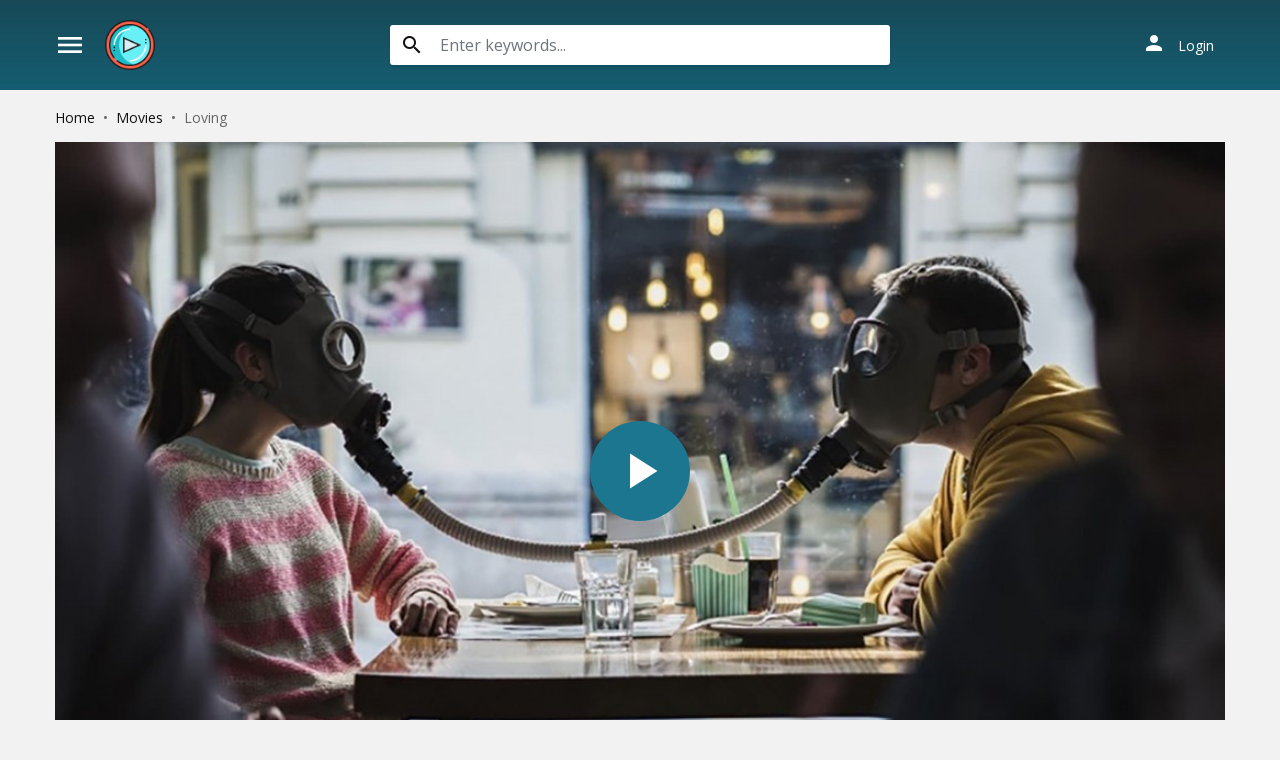

--- FILE ---
content_type: text/html; charset=utf-8
request_url: https://www.divicast.com/ajax/vote_info/58257
body_size: -54
content:
<div class="rating-result">
    <div class="rr-mark"><span>0.0</span>/ 0 voted</div>
    <div class="progress">
        <div class="progress-bar bg-success" role="progressbar"
             style="width: NaN%;" aria-valuemin="0" aria-valuemax="100"></div>
    </div>
</div>
<button onclick="like(58257)" class="btn btn-light btn-sm float-left"><i class="material-icons mat-icon mr-2"
                                                                                   style="color: #00A340">mood</i>Like
</button>
<button onclick="dislike(58257)" class="btn btn-light btn-sm float-right"><i
            class="material-icons mat-icon mr-2" style="color: #BF1D20">mood_bad</i>Dislike
</button>
<div style="margin-top: 40px; display: none;" id="vote-loading">
    <div class="loading-relative">
        <div class="loading">
            <div class="span1"></div>
            <div class="span2"></div>
            <div class="span3"></div>
        </div>
    </div>
</div>
<div class="clearfix"></div>


--- FILE ---
content_type: text/html; charset=utf-8
request_url: https://www.divicast.com/ajax/episode/list/58257
body_size: -95
content:
<div class="wp-choose with-movie">
    <div class="detail_page-servers border-bottom-block">
        
            <div class="dp-s-line">
                <div class="line-name">Choose Server</div>
                <ul class="nav">
                    
                        <li class="nav-item">
                            <a id="watch-5414488" data-linkid="5414488" onclick="watch(this,event)"
                               class="nav-link btn btn-sm btn-secondary btn-radius link-item default"
                               href="/watch-movie/watch-loving-2017-online-free-58257.5414488"
                               title="Server UpCloud">
                                <i class="material-icons mat-icon mr-2">play_arrow</i><span>UpCloud</span>
                            </a>
                        </li>
                    
                        <li class="nav-item">
                            <a id="watch-11263750" data-linkid="11263750" onclick="watch(this,event)"
                               class="nav-link btn btn-sm btn-secondary btn-radius link-item "
                               href="/watch-movie/watch-loving-2017-online-free-58257.11263750"
                               title="Server AKCloud">
                                <i class="material-icons mat-icon mr-2">play_arrow</i><span>AKCloud</span>
                            </a>
                        </li>
                    
                        <li class="nav-item">
                            <a id="watch-1638523" data-linkid="1638523" onclick="watch(this,event)"
                               class="nav-link btn btn-sm btn-secondary btn-radius link-item "
                               href="/watch-movie/watch-loving-2017-online-free-58257.1638523"
                               title="Server Vidcloud">
                                <i class="material-icons mat-icon mr-2">play_arrow</i><span>Vidcloud</span>
                            </a>
                        </li>
                    
                </ul>
            </div>
        
    </div>
</div>
<script>
    if ($('#mask-player').length > 0) {
        var watch_id = $('.detail_page-watch').attr('data-watch_id');
        if ($('#watch-' + watch_id).length > 0) {
            $('#watch-' + watch_id).click();
        } else {
            $('.link-item.default').click();
        }
    }
</script>


--- FILE ---
content_type: text/html; charset=utf-8
request_url: https://www.google.com/recaptcha/api2/anchor?ar=1&k=6LeH66AaAAAAAPsL9JmZo3Rgh53bZqHnSR0bIqhb&co=aHR0cHM6Ly93d3cuZGl2aWNhc3QuY29tOjQ0Mw..&hl=en&v=N67nZn4AqZkNcbeMu4prBgzg&size=invisible&anchor-ms=20000&execute-ms=30000&cb=srw59xoz2wnf
body_size: 48700
content:
<!DOCTYPE HTML><html dir="ltr" lang="en"><head><meta http-equiv="Content-Type" content="text/html; charset=UTF-8">
<meta http-equiv="X-UA-Compatible" content="IE=edge">
<title>reCAPTCHA</title>
<style type="text/css">
/* cyrillic-ext */
@font-face {
  font-family: 'Roboto';
  font-style: normal;
  font-weight: 400;
  font-stretch: 100%;
  src: url(//fonts.gstatic.com/s/roboto/v48/KFO7CnqEu92Fr1ME7kSn66aGLdTylUAMa3GUBHMdazTgWw.woff2) format('woff2');
  unicode-range: U+0460-052F, U+1C80-1C8A, U+20B4, U+2DE0-2DFF, U+A640-A69F, U+FE2E-FE2F;
}
/* cyrillic */
@font-face {
  font-family: 'Roboto';
  font-style: normal;
  font-weight: 400;
  font-stretch: 100%;
  src: url(//fonts.gstatic.com/s/roboto/v48/KFO7CnqEu92Fr1ME7kSn66aGLdTylUAMa3iUBHMdazTgWw.woff2) format('woff2');
  unicode-range: U+0301, U+0400-045F, U+0490-0491, U+04B0-04B1, U+2116;
}
/* greek-ext */
@font-face {
  font-family: 'Roboto';
  font-style: normal;
  font-weight: 400;
  font-stretch: 100%;
  src: url(//fonts.gstatic.com/s/roboto/v48/KFO7CnqEu92Fr1ME7kSn66aGLdTylUAMa3CUBHMdazTgWw.woff2) format('woff2');
  unicode-range: U+1F00-1FFF;
}
/* greek */
@font-face {
  font-family: 'Roboto';
  font-style: normal;
  font-weight: 400;
  font-stretch: 100%;
  src: url(//fonts.gstatic.com/s/roboto/v48/KFO7CnqEu92Fr1ME7kSn66aGLdTylUAMa3-UBHMdazTgWw.woff2) format('woff2');
  unicode-range: U+0370-0377, U+037A-037F, U+0384-038A, U+038C, U+038E-03A1, U+03A3-03FF;
}
/* math */
@font-face {
  font-family: 'Roboto';
  font-style: normal;
  font-weight: 400;
  font-stretch: 100%;
  src: url(//fonts.gstatic.com/s/roboto/v48/KFO7CnqEu92Fr1ME7kSn66aGLdTylUAMawCUBHMdazTgWw.woff2) format('woff2');
  unicode-range: U+0302-0303, U+0305, U+0307-0308, U+0310, U+0312, U+0315, U+031A, U+0326-0327, U+032C, U+032F-0330, U+0332-0333, U+0338, U+033A, U+0346, U+034D, U+0391-03A1, U+03A3-03A9, U+03B1-03C9, U+03D1, U+03D5-03D6, U+03F0-03F1, U+03F4-03F5, U+2016-2017, U+2034-2038, U+203C, U+2040, U+2043, U+2047, U+2050, U+2057, U+205F, U+2070-2071, U+2074-208E, U+2090-209C, U+20D0-20DC, U+20E1, U+20E5-20EF, U+2100-2112, U+2114-2115, U+2117-2121, U+2123-214F, U+2190, U+2192, U+2194-21AE, U+21B0-21E5, U+21F1-21F2, U+21F4-2211, U+2213-2214, U+2216-22FF, U+2308-230B, U+2310, U+2319, U+231C-2321, U+2336-237A, U+237C, U+2395, U+239B-23B7, U+23D0, U+23DC-23E1, U+2474-2475, U+25AF, U+25B3, U+25B7, U+25BD, U+25C1, U+25CA, U+25CC, U+25FB, U+266D-266F, U+27C0-27FF, U+2900-2AFF, U+2B0E-2B11, U+2B30-2B4C, U+2BFE, U+3030, U+FF5B, U+FF5D, U+1D400-1D7FF, U+1EE00-1EEFF;
}
/* symbols */
@font-face {
  font-family: 'Roboto';
  font-style: normal;
  font-weight: 400;
  font-stretch: 100%;
  src: url(//fonts.gstatic.com/s/roboto/v48/KFO7CnqEu92Fr1ME7kSn66aGLdTylUAMaxKUBHMdazTgWw.woff2) format('woff2');
  unicode-range: U+0001-000C, U+000E-001F, U+007F-009F, U+20DD-20E0, U+20E2-20E4, U+2150-218F, U+2190, U+2192, U+2194-2199, U+21AF, U+21E6-21F0, U+21F3, U+2218-2219, U+2299, U+22C4-22C6, U+2300-243F, U+2440-244A, U+2460-24FF, U+25A0-27BF, U+2800-28FF, U+2921-2922, U+2981, U+29BF, U+29EB, U+2B00-2BFF, U+4DC0-4DFF, U+FFF9-FFFB, U+10140-1018E, U+10190-1019C, U+101A0, U+101D0-101FD, U+102E0-102FB, U+10E60-10E7E, U+1D2C0-1D2D3, U+1D2E0-1D37F, U+1F000-1F0FF, U+1F100-1F1AD, U+1F1E6-1F1FF, U+1F30D-1F30F, U+1F315, U+1F31C, U+1F31E, U+1F320-1F32C, U+1F336, U+1F378, U+1F37D, U+1F382, U+1F393-1F39F, U+1F3A7-1F3A8, U+1F3AC-1F3AF, U+1F3C2, U+1F3C4-1F3C6, U+1F3CA-1F3CE, U+1F3D4-1F3E0, U+1F3ED, U+1F3F1-1F3F3, U+1F3F5-1F3F7, U+1F408, U+1F415, U+1F41F, U+1F426, U+1F43F, U+1F441-1F442, U+1F444, U+1F446-1F449, U+1F44C-1F44E, U+1F453, U+1F46A, U+1F47D, U+1F4A3, U+1F4B0, U+1F4B3, U+1F4B9, U+1F4BB, U+1F4BF, U+1F4C8-1F4CB, U+1F4D6, U+1F4DA, U+1F4DF, U+1F4E3-1F4E6, U+1F4EA-1F4ED, U+1F4F7, U+1F4F9-1F4FB, U+1F4FD-1F4FE, U+1F503, U+1F507-1F50B, U+1F50D, U+1F512-1F513, U+1F53E-1F54A, U+1F54F-1F5FA, U+1F610, U+1F650-1F67F, U+1F687, U+1F68D, U+1F691, U+1F694, U+1F698, U+1F6AD, U+1F6B2, U+1F6B9-1F6BA, U+1F6BC, U+1F6C6-1F6CF, U+1F6D3-1F6D7, U+1F6E0-1F6EA, U+1F6F0-1F6F3, U+1F6F7-1F6FC, U+1F700-1F7FF, U+1F800-1F80B, U+1F810-1F847, U+1F850-1F859, U+1F860-1F887, U+1F890-1F8AD, U+1F8B0-1F8BB, U+1F8C0-1F8C1, U+1F900-1F90B, U+1F93B, U+1F946, U+1F984, U+1F996, U+1F9E9, U+1FA00-1FA6F, U+1FA70-1FA7C, U+1FA80-1FA89, U+1FA8F-1FAC6, U+1FACE-1FADC, U+1FADF-1FAE9, U+1FAF0-1FAF8, U+1FB00-1FBFF;
}
/* vietnamese */
@font-face {
  font-family: 'Roboto';
  font-style: normal;
  font-weight: 400;
  font-stretch: 100%;
  src: url(//fonts.gstatic.com/s/roboto/v48/KFO7CnqEu92Fr1ME7kSn66aGLdTylUAMa3OUBHMdazTgWw.woff2) format('woff2');
  unicode-range: U+0102-0103, U+0110-0111, U+0128-0129, U+0168-0169, U+01A0-01A1, U+01AF-01B0, U+0300-0301, U+0303-0304, U+0308-0309, U+0323, U+0329, U+1EA0-1EF9, U+20AB;
}
/* latin-ext */
@font-face {
  font-family: 'Roboto';
  font-style: normal;
  font-weight: 400;
  font-stretch: 100%;
  src: url(//fonts.gstatic.com/s/roboto/v48/KFO7CnqEu92Fr1ME7kSn66aGLdTylUAMa3KUBHMdazTgWw.woff2) format('woff2');
  unicode-range: U+0100-02BA, U+02BD-02C5, U+02C7-02CC, U+02CE-02D7, U+02DD-02FF, U+0304, U+0308, U+0329, U+1D00-1DBF, U+1E00-1E9F, U+1EF2-1EFF, U+2020, U+20A0-20AB, U+20AD-20C0, U+2113, U+2C60-2C7F, U+A720-A7FF;
}
/* latin */
@font-face {
  font-family: 'Roboto';
  font-style: normal;
  font-weight: 400;
  font-stretch: 100%;
  src: url(//fonts.gstatic.com/s/roboto/v48/KFO7CnqEu92Fr1ME7kSn66aGLdTylUAMa3yUBHMdazQ.woff2) format('woff2');
  unicode-range: U+0000-00FF, U+0131, U+0152-0153, U+02BB-02BC, U+02C6, U+02DA, U+02DC, U+0304, U+0308, U+0329, U+2000-206F, U+20AC, U+2122, U+2191, U+2193, U+2212, U+2215, U+FEFF, U+FFFD;
}
/* cyrillic-ext */
@font-face {
  font-family: 'Roboto';
  font-style: normal;
  font-weight: 500;
  font-stretch: 100%;
  src: url(//fonts.gstatic.com/s/roboto/v48/KFO7CnqEu92Fr1ME7kSn66aGLdTylUAMa3GUBHMdazTgWw.woff2) format('woff2');
  unicode-range: U+0460-052F, U+1C80-1C8A, U+20B4, U+2DE0-2DFF, U+A640-A69F, U+FE2E-FE2F;
}
/* cyrillic */
@font-face {
  font-family: 'Roboto';
  font-style: normal;
  font-weight: 500;
  font-stretch: 100%;
  src: url(//fonts.gstatic.com/s/roboto/v48/KFO7CnqEu92Fr1ME7kSn66aGLdTylUAMa3iUBHMdazTgWw.woff2) format('woff2');
  unicode-range: U+0301, U+0400-045F, U+0490-0491, U+04B0-04B1, U+2116;
}
/* greek-ext */
@font-face {
  font-family: 'Roboto';
  font-style: normal;
  font-weight: 500;
  font-stretch: 100%;
  src: url(//fonts.gstatic.com/s/roboto/v48/KFO7CnqEu92Fr1ME7kSn66aGLdTylUAMa3CUBHMdazTgWw.woff2) format('woff2');
  unicode-range: U+1F00-1FFF;
}
/* greek */
@font-face {
  font-family: 'Roboto';
  font-style: normal;
  font-weight: 500;
  font-stretch: 100%;
  src: url(//fonts.gstatic.com/s/roboto/v48/KFO7CnqEu92Fr1ME7kSn66aGLdTylUAMa3-UBHMdazTgWw.woff2) format('woff2');
  unicode-range: U+0370-0377, U+037A-037F, U+0384-038A, U+038C, U+038E-03A1, U+03A3-03FF;
}
/* math */
@font-face {
  font-family: 'Roboto';
  font-style: normal;
  font-weight: 500;
  font-stretch: 100%;
  src: url(//fonts.gstatic.com/s/roboto/v48/KFO7CnqEu92Fr1ME7kSn66aGLdTylUAMawCUBHMdazTgWw.woff2) format('woff2');
  unicode-range: U+0302-0303, U+0305, U+0307-0308, U+0310, U+0312, U+0315, U+031A, U+0326-0327, U+032C, U+032F-0330, U+0332-0333, U+0338, U+033A, U+0346, U+034D, U+0391-03A1, U+03A3-03A9, U+03B1-03C9, U+03D1, U+03D5-03D6, U+03F0-03F1, U+03F4-03F5, U+2016-2017, U+2034-2038, U+203C, U+2040, U+2043, U+2047, U+2050, U+2057, U+205F, U+2070-2071, U+2074-208E, U+2090-209C, U+20D0-20DC, U+20E1, U+20E5-20EF, U+2100-2112, U+2114-2115, U+2117-2121, U+2123-214F, U+2190, U+2192, U+2194-21AE, U+21B0-21E5, U+21F1-21F2, U+21F4-2211, U+2213-2214, U+2216-22FF, U+2308-230B, U+2310, U+2319, U+231C-2321, U+2336-237A, U+237C, U+2395, U+239B-23B7, U+23D0, U+23DC-23E1, U+2474-2475, U+25AF, U+25B3, U+25B7, U+25BD, U+25C1, U+25CA, U+25CC, U+25FB, U+266D-266F, U+27C0-27FF, U+2900-2AFF, U+2B0E-2B11, U+2B30-2B4C, U+2BFE, U+3030, U+FF5B, U+FF5D, U+1D400-1D7FF, U+1EE00-1EEFF;
}
/* symbols */
@font-face {
  font-family: 'Roboto';
  font-style: normal;
  font-weight: 500;
  font-stretch: 100%;
  src: url(//fonts.gstatic.com/s/roboto/v48/KFO7CnqEu92Fr1ME7kSn66aGLdTylUAMaxKUBHMdazTgWw.woff2) format('woff2');
  unicode-range: U+0001-000C, U+000E-001F, U+007F-009F, U+20DD-20E0, U+20E2-20E4, U+2150-218F, U+2190, U+2192, U+2194-2199, U+21AF, U+21E6-21F0, U+21F3, U+2218-2219, U+2299, U+22C4-22C6, U+2300-243F, U+2440-244A, U+2460-24FF, U+25A0-27BF, U+2800-28FF, U+2921-2922, U+2981, U+29BF, U+29EB, U+2B00-2BFF, U+4DC0-4DFF, U+FFF9-FFFB, U+10140-1018E, U+10190-1019C, U+101A0, U+101D0-101FD, U+102E0-102FB, U+10E60-10E7E, U+1D2C0-1D2D3, U+1D2E0-1D37F, U+1F000-1F0FF, U+1F100-1F1AD, U+1F1E6-1F1FF, U+1F30D-1F30F, U+1F315, U+1F31C, U+1F31E, U+1F320-1F32C, U+1F336, U+1F378, U+1F37D, U+1F382, U+1F393-1F39F, U+1F3A7-1F3A8, U+1F3AC-1F3AF, U+1F3C2, U+1F3C4-1F3C6, U+1F3CA-1F3CE, U+1F3D4-1F3E0, U+1F3ED, U+1F3F1-1F3F3, U+1F3F5-1F3F7, U+1F408, U+1F415, U+1F41F, U+1F426, U+1F43F, U+1F441-1F442, U+1F444, U+1F446-1F449, U+1F44C-1F44E, U+1F453, U+1F46A, U+1F47D, U+1F4A3, U+1F4B0, U+1F4B3, U+1F4B9, U+1F4BB, U+1F4BF, U+1F4C8-1F4CB, U+1F4D6, U+1F4DA, U+1F4DF, U+1F4E3-1F4E6, U+1F4EA-1F4ED, U+1F4F7, U+1F4F9-1F4FB, U+1F4FD-1F4FE, U+1F503, U+1F507-1F50B, U+1F50D, U+1F512-1F513, U+1F53E-1F54A, U+1F54F-1F5FA, U+1F610, U+1F650-1F67F, U+1F687, U+1F68D, U+1F691, U+1F694, U+1F698, U+1F6AD, U+1F6B2, U+1F6B9-1F6BA, U+1F6BC, U+1F6C6-1F6CF, U+1F6D3-1F6D7, U+1F6E0-1F6EA, U+1F6F0-1F6F3, U+1F6F7-1F6FC, U+1F700-1F7FF, U+1F800-1F80B, U+1F810-1F847, U+1F850-1F859, U+1F860-1F887, U+1F890-1F8AD, U+1F8B0-1F8BB, U+1F8C0-1F8C1, U+1F900-1F90B, U+1F93B, U+1F946, U+1F984, U+1F996, U+1F9E9, U+1FA00-1FA6F, U+1FA70-1FA7C, U+1FA80-1FA89, U+1FA8F-1FAC6, U+1FACE-1FADC, U+1FADF-1FAE9, U+1FAF0-1FAF8, U+1FB00-1FBFF;
}
/* vietnamese */
@font-face {
  font-family: 'Roboto';
  font-style: normal;
  font-weight: 500;
  font-stretch: 100%;
  src: url(//fonts.gstatic.com/s/roboto/v48/KFO7CnqEu92Fr1ME7kSn66aGLdTylUAMa3OUBHMdazTgWw.woff2) format('woff2');
  unicode-range: U+0102-0103, U+0110-0111, U+0128-0129, U+0168-0169, U+01A0-01A1, U+01AF-01B0, U+0300-0301, U+0303-0304, U+0308-0309, U+0323, U+0329, U+1EA0-1EF9, U+20AB;
}
/* latin-ext */
@font-face {
  font-family: 'Roboto';
  font-style: normal;
  font-weight: 500;
  font-stretch: 100%;
  src: url(//fonts.gstatic.com/s/roboto/v48/KFO7CnqEu92Fr1ME7kSn66aGLdTylUAMa3KUBHMdazTgWw.woff2) format('woff2');
  unicode-range: U+0100-02BA, U+02BD-02C5, U+02C7-02CC, U+02CE-02D7, U+02DD-02FF, U+0304, U+0308, U+0329, U+1D00-1DBF, U+1E00-1E9F, U+1EF2-1EFF, U+2020, U+20A0-20AB, U+20AD-20C0, U+2113, U+2C60-2C7F, U+A720-A7FF;
}
/* latin */
@font-face {
  font-family: 'Roboto';
  font-style: normal;
  font-weight: 500;
  font-stretch: 100%;
  src: url(//fonts.gstatic.com/s/roboto/v48/KFO7CnqEu92Fr1ME7kSn66aGLdTylUAMa3yUBHMdazQ.woff2) format('woff2');
  unicode-range: U+0000-00FF, U+0131, U+0152-0153, U+02BB-02BC, U+02C6, U+02DA, U+02DC, U+0304, U+0308, U+0329, U+2000-206F, U+20AC, U+2122, U+2191, U+2193, U+2212, U+2215, U+FEFF, U+FFFD;
}
/* cyrillic-ext */
@font-face {
  font-family: 'Roboto';
  font-style: normal;
  font-weight: 900;
  font-stretch: 100%;
  src: url(//fonts.gstatic.com/s/roboto/v48/KFO7CnqEu92Fr1ME7kSn66aGLdTylUAMa3GUBHMdazTgWw.woff2) format('woff2');
  unicode-range: U+0460-052F, U+1C80-1C8A, U+20B4, U+2DE0-2DFF, U+A640-A69F, U+FE2E-FE2F;
}
/* cyrillic */
@font-face {
  font-family: 'Roboto';
  font-style: normal;
  font-weight: 900;
  font-stretch: 100%;
  src: url(//fonts.gstatic.com/s/roboto/v48/KFO7CnqEu92Fr1ME7kSn66aGLdTylUAMa3iUBHMdazTgWw.woff2) format('woff2');
  unicode-range: U+0301, U+0400-045F, U+0490-0491, U+04B0-04B1, U+2116;
}
/* greek-ext */
@font-face {
  font-family: 'Roboto';
  font-style: normal;
  font-weight: 900;
  font-stretch: 100%;
  src: url(//fonts.gstatic.com/s/roboto/v48/KFO7CnqEu92Fr1ME7kSn66aGLdTylUAMa3CUBHMdazTgWw.woff2) format('woff2');
  unicode-range: U+1F00-1FFF;
}
/* greek */
@font-face {
  font-family: 'Roboto';
  font-style: normal;
  font-weight: 900;
  font-stretch: 100%;
  src: url(//fonts.gstatic.com/s/roboto/v48/KFO7CnqEu92Fr1ME7kSn66aGLdTylUAMa3-UBHMdazTgWw.woff2) format('woff2');
  unicode-range: U+0370-0377, U+037A-037F, U+0384-038A, U+038C, U+038E-03A1, U+03A3-03FF;
}
/* math */
@font-face {
  font-family: 'Roboto';
  font-style: normal;
  font-weight: 900;
  font-stretch: 100%;
  src: url(//fonts.gstatic.com/s/roboto/v48/KFO7CnqEu92Fr1ME7kSn66aGLdTylUAMawCUBHMdazTgWw.woff2) format('woff2');
  unicode-range: U+0302-0303, U+0305, U+0307-0308, U+0310, U+0312, U+0315, U+031A, U+0326-0327, U+032C, U+032F-0330, U+0332-0333, U+0338, U+033A, U+0346, U+034D, U+0391-03A1, U+03A3-03A9, U+03B1-03C9, U+03D1, U+03D5-03D6, U+03F0-03F1, U+03F4-03F5, U+2016-2017, U+2034-2038, U+203C, U+2040, U+2043, U+2047, U+2050, U+2057, U+205F, U+2070-2071, U+2074-208E, U+2090-209C, U+20D0-20DC, U+20E1, U+20E5-20EF, U+2100-2112, U+2114-2115, U+2117-2121, U+2123-214F, U+2190, U+2192, U+2194-21AE, U+21B0-21E5, U+21F1-21F2, U+21F4-2211, U+2213-2214, U+2216-22FF, U+2308-230B, U+2310, U+2319, U+231C-2321, U+2336-237A, U+237C, U+2395, U+239B-23B7, U+23D0, U+23DC-23E1, U+2474-2475, U+25AF, U+25B3, U+25B7, U+25BD, U+25C1, U+25CA, U+25CC, U+25FB, U+266D-266F, U+27C0-27FF, U+2900-2AFF, U+2B0E-2B11, U+2B30-2B4C, U+2BFE, U+3030, U+FF5B, U+FF5D, U+1D400-1D7FF, U+1EE00-1EEFF;
}
/* symbols */
@font-face {
  font-family: 'Roboto';
  font-style: normal;
  font-weight: 900;
  font-stretch: 100%;
  src: url(//fonts.gstatic.com/s/roboto/v48/KFO7CnqEu92Fr1ME7kSn66aGLdTylUAMaxKUBHMdazTgWw.woff2) format('woff2');
  unicode-range: U+0001-000C, U+000E-001F, U+007F-009F, U+20DD-20E0, U+20E2-20E4, U+2150-218F, U+2190, U+2192, U+2194-2199, U+21AF, U+21E6-21F0, U+21F3, U+2218-2219, U+2299, U+22C4-22C6, U+2300-243F, U+2440-244A, U+2460-24FF, U+25A0-27BF, U+2800-28FF, U+2921-2922, U+2981, U+29BF, U+29EB, U+2B00-2BFF, U+4DC0-4DFF, U+FFF9-FFFB, U+10140-1018E, U+10190-1019C, U+101A0, U+101D0-101FD, U+102E0-102FB, U+10E60-10E7E, U+1D2C0-1D2D3, U+1D2E0-1D37F, U+1F000-1F0FF, U+1F100-1F1AD, U+1F1E6-1F1FF, U+1F30D-1F30F, U+1F315, U+1F31C, U+1F31E, U+1F320-1F32C, U+1F336, U+1F378, U+1F37D, U+1F382, U+1F393-1F39F, U+1F3A7-1F3A8, U+1F3AC-1F3AF, U+1F3C2, U+1F3C4-1F3C6, U+1F3CA-1F3CE, U+1F3D4-1F3E0, U+1F3ED, U+1F3F1-1F3F3, U+1F3F5-1F3F7, U+1F408, U+1F415, U+1F41F, U+1F426, U+1F43F, U+1F441-1F442, U+1F444, U+1F446-1F449, U+1F44C-1F44E, U+1F453, U+1F46A, U+1F47D, U+1F4A3, U+1F4B0, U+1F4B3, U+1F4B9, U+1F4BB, U+1F4BF, U+1F4C8-1F4CB, U+1F4D6, U+1F4DA, U+1F4DF, U+1F4E3-1F4E6, U+1F4EA-1F4ED, U+1F4F7, U+1F4F9-1F4FB, U+1F4FD-1F4FE, U+1F503, U+1F507-1F50B, U+1F50D, U+1F512-1F513, U+1F53E-1F54A, U+1F54F-1F5FA, U+1F610, U+1F650-1F67F, U+1F687, U+1F68D, U+1F691, U+1F694, U+1F698, U+1F6AD, U+1F6B2, U+1F6B9-1F6BA, U+1F6BC, U+1F6C6-1F6CF, U+1F6D3-1F6D7, U+1F6E0-1F6EA, U+1F6F0-1F6F3, U+1F6F7-1F6FC, U+1F700-1F7FF, U+1F800-1F80B, U+1F810-1F847, U+1F850-1F859, U+1F860-1F887, U+1F890-1F8AD, U+1F8B0-1F8BB, U+1F8C0-1F8C1, U+1F900-1F90B, U+1F93B, U+1F946, U+1F984, U+1F996, U+1F9E9, U+1FA00-1FA6F, U+1FA70-1FA7C, U+1FA80-1FA89, U+1FA8F-1FAC6, U+1FACE-1FADC, U+1FADF-1FAE9, U+1FAF0-1FAF8, U+1FB00-1FBFF;
}
/* vietnamese */
@font-face {
  font-family: 'Roboto';
  font-style: normal;
  font-weight: 900;
  font-stretch: 100%;
  src: url(//fonts.gstatic.com/s/roboto/v48/KFO7CnqEu92Fr1ME7kSn66aGLdTylUAMa3OUBHMdazTgWw.woff2) format('woff2');
  unicode-range: U+0102-0103, U+0110-0111, U+0128-0129, U+0168-0169, U+01A0-01A1, U+01AF-01B0, U+0300-0301, U+0303-0304, U+0308-0309, U+0323, U+0329, U+1EA0-1EF9, U+20AB;
}
/* latin-ext */
@font-face {
  font-family: 'Roboto';
  font-style: normal;
  font-weight: 900;
  font-stretch: 100%;
  src: url(//fonts.gstatic.com/s/roboto/v48/KFO7CnqEu92Fr1ME7kSn66aGLdTylUAMa3KUBHMdazTgWw.woff2) format('woff2');
  unicode-range: U+0100-02BA, U+02BD-02C5, U+02C7-02CC, U+02CE-02D7, U+02DD-02FF, U+0304, U+0308, U+0329, U+1D00-1DBF, U+1E00-1E9F, U+1EF2-1EFF, U+2020, U+20A0-20AB, U+20AD-20C0, U+2113, U+2C60-2C7F, U+A720-A7FF;
}
/* latin */
@font-face {
  font-family: 'Roboto';
  font-style: normal;
  font-weight: 900;
  font-stretch: 100%;
  src: url(//fonts.gstatic.com/s/roboto/v48/KFO7CnqEu92Fr1ME7kSn66aGLdTylUAMa3yUBHMdazQ.woff2) format('woff2');
  unicode-range: U+0000-00FF, U+0131, U+0152-0153, U+02BB-02BC, U+02C6, U+02DA, U+02DC, U+0304, U+0308, U+0329, U+2000-206F, U+20AC, U+2122, U+2191, U+2193, U+2212, U+2215, U+FEFF, U+FFFD;
}

</style>
<link rel="stylesheet" type="text/css" href="https://www.gstatic.com/recaptcha/releases/N67nZn4AqZkNcbeMu4prBgzg/styles__ltr.css">
<script nonce="YeNPmV7ZZy-Wmu_JBViFmw" type="text/javascript">window['__recaptcha_api'] = 'https://www.google.com/recaptcha/api2/';</script>
<script type="text/javascript" src="https://www.gstatic.com/recaptcha/releases/N67nZn4AqZkNcbeMu4prBgzg/recaptcha__en.js" nonce="YeNPmV7ZZy-Wmu_JBViFmw">
      
    </script></head>
<body><div id="rc-anchor-alert" class="rc-anchor-alert"></div>
<input type="hidden" id="recaptcha-token" value="[base64]">
<script type="text/javascript" nonce="YeNPmV7ZZy-Wmu_JBViFmw">
      recaptcha.anchor.Main.init("[\x22ainput\x22,[\x22bgdata\x22,\x22\x22,\[base64]/[base64]/[base64]/[base64]/[base64]/[base64]/KGcoTywyNTMsTy5PKSxVRyhPLEMpKTpnKE8sMjUzLEMpLE8pKSxsKSksTykpfSxieT1mdW5jdGlvbihDLE8sdSxsKXtmb3IobD0odT1SKEMpLDApO08+MDtPLS0pbD1sPDw4fFooQyk7ZyhDLHUsbCl9LFVHPWZ1bmN0aW9uKEMsTyl7Qy5pLmxlbmd0aD4xMDQ/[base64]/[base64]/[base64]/[base64]/[base64]/[base64]/[base64]\\u003d\x22,\[base64]\\u003d\x22,\x22wrfCj8OdWcO4ZT3CvMOSw4dFw7/Di8KpYsOcw4XDpcOwwpAaw4rCtcOxOVvDtGIKwpfDl8OJckZ9fcO4BVPDv8K+wpxiw6XDr8Odwo4YwoLDum9cw5duwqQxwpIUcjDCtE3Cr27CgGjCh8OWWXbCqEFxcMKaXB/CusOEw4QzEgFvT3dHMsOpw67CrcOyF1zDtzAtFG0Sc1bCrS1qZjYxZwsUX8KAGl3DucOkBMK5wrvDosKYYmsvcSbCgMOmQcK6w7vDlGnDok3DmcOBwpTCkyxsHMKXwrHCtjvClEvCnsKtwpbDvMOUcUd5Pm7DvGo/bjF/PcO7wr7CjnZVZ3FtVy/CmMK4UMOnXcOILsKoBsOHwqlODRvDlcOqIXDDocKbw7UMK8OLw7pMwq/CgktuwqzDpHUcAMOgfcODYsOEeVnCrXHDtg9BwqHDhwHCjlERIUbDpcKbHcOcVRLDsnl0BsKxwo9iJi3CrSJlw65Sw67CvMOnwo13ZnLChRHChjYXw4nDsCM4wrHDtkF0woHCtn15w4bCjSUbwqI5w4kawqkkw4Npw6IFBcKkwrzDqVvCocO0McKwfcKWwq/[base64]/Cq8Ktw7TCgsO9X8ONw7gYwpXCiMK/IkQ1UzIjCcKXwqXCjWvDnlTCjDsswo0GwpLClsOoLMKVGAHDjG8Lb8OtwrDCtUxLbmktwqvCrwh3w6FeUW3DhRzCnXE5M8Kaw4HDjMK3w7o5JWDDoMOBwrnCksO/AsOeQMO/f8KMw43DkFTDhzrDscOxLcK6LA3ClAN2IMOxwqUjEMOZwqssE8KNw4pOwpBaKMOuwqDDtMK5STcLw5DDlsKvJTfDh1XCl8OOETXDuwhWLXxjw7nCnX7DtCTDuQw3R1/DqhrChEx1TCwjw4/DqsOEbnHDrV5ZKRJye8Opwr3Ds1pow503w7snw7U7wrLCnMKzKiPDnMKfwos6wrrDv1MEw4BrBFwqTVbCqmfClkQ0w4E5RsO7M1Nzw47CmcOswqDDnQkAAsO0w59vUmYBwp7ClsKIwrTDisOkw47Co8Ouw5/DvcKweEFpwpvCszNXDAXDuMO+AsOpw4LDlMOsw6oWw7zClMKEwovCt8K7OEjCqAVTwozCjFbCon/DqMOEw6VLRcKqbMKxAXrCvzk3w6HCm8Oewo5/wrTDscOOwrXDvmM7B8Orw6XCtsKYw51Fa8K4Y0/Co8OIFgjDqcKlSsK+d3dcUm5Aw7Zvc0xiYMObesKZw7LCpsKgw5kIQcKVScK6ThdpBsKnw77DkX/DtXHCvkfCniszH8KXesOew5Ryw7scwp54FTbCn8KFWS3Dn8OxJMKQw5gLw5BVMcK4w6nCrsO8wqfDvDTDpcOTw6HCvsKwV0/ClEcBasOLwpDCl8KHwqhDPzAnDTfCnxxLwpDCo0w7w6PCscKzw6TCmsKXwrLCgX/DhsOOw4jDkkfCjXLCpcKhKih0wo9tf1rCo8O4w7LCr1rDvH/[base64]/AcOWwpXCqTR3wpx1w4o4HGjDigvDrsKnNcO9woPDu8KAw4TDgMOjCEfDqMK8TDTDnsK1wqdEwpHDm8K8wphcbcOuwoNIwqQrwpzDoU4mw65NHsOswoZUI8Ovw6HCs8O2w6EtwqrDvMORR8KWw69PwqTCnQcCOsO9w6Adw6HCjlnClXjDjRU/wq0BNFHDiXLDgQNNwpnChMOVeSQiw7NFMxnCmMO0w6bDhzrDuzXDgBbCtcO1wo1kw5I0w5XChFjCqcKoeMK1w6I8TVt1w4sUwpZBV3l1bcKuw5V0wprDiBc/wqbCnWjCs0LCgkRBwrPCiMKRw5vCiiEewqRsw5ZvPMO+wo/CpsO0wqHClcKhWkIAwpDCnMK4XybDpMOZw6M1w7HDjsKUw4dgYGnDvcKrBSPCjcKiwpJGWzhfw5lIFsOEw7LCvMO6Onc2wr8kfsOUwp19Kzdow4BLUW/Dl8KhSC/DlkE7W8OtwpjCkMOtw43Ct8Oxw4tiw7fDpMKSwqpgw7rDk8ONwprClcOBVjI5w67Cs8OTw6DDrxk5ISlgw7XDg8O8J13DgVfDhcOcdlLCmMObT8K4wqvDlcOAw6nCpMK7wrslw5MfwqF2w5LDmHjCs1bDgF/Dn8Kuw4fDqAB1woxDQcKACMK5M8OPwrfClcKNdsK4woJVO1xrD8KFHcO0w60bwrJJVcKrwp4uVhNww7tZYcO7wpkew5XDj0FJXzHDkMOHwpTCl8OXLhvCgsOlwrU0wqAlw7wCKsO2dGJxJMOGNsKDC8OBDi3CsGUPw6DDnkVTw4FjwrAmw4/Cu1N4acO3woXCk1gRw7fCuWjCvMKXPXXDmcODN2t/eAcQAsKIwpzDtHzCvcOgw6rDsmfDtMO/QTTDlBJrw755w6hbwpLCm8KNwogXA8KmexnCkB/CmQzDnDjDo1Mdw63DvMKkGnU8w4MJWsOzwqYwJsOdbV5VdsOzI8OFTsOQwp7ComzDs2UdCMOzHivCpMKbwrrCu2hjwr9gHsOlJMOSw7/DgxVhw47DuWt1w63CqMKfwr3DosO9w6zCvlPDijNCw5DCigfClcKlEH03w6rDgMKUeXjCmcODw7U3EGLDhl/CpsO7wo7CuwtxwqnDrEHCv8Onw6BXwpZdw7LDgzEPPsK/wrLDu3Y8M8OjVcKoOTzDr8KAawrCr8Kzw6wZwocjeT3CncO5w6kDecOjwoYHQcOIbcOAE8OpBQp4w4wFwrNvw7fDql3Dkz/Cv8OxwpXCiMKZFsKxw6nCti7Dl8OCAMOaUlUsKCMeZ8KEwoPCnzEYw7/CmmfCrTnCgSNbwqrDrcK6w4teNVMBwpXCkHnDvMKGOgYSwrtCfcKxw5oswopdw4bDlmnDpFNDwp8bwpULw63Dr8ODwrPCk8ORw4EPDMKkw5DCtSHClcOPdlHCmXjCs8O/NUTCiMKrSifChcOVwrEUCmA6wr/DtD8tDsKwTMKYwqvDoibDjMKJBMOkwrvCjlRgLS3CsT3DisK9wpZ3wqDCssOKwrLCrzrDhMKKw4HCtwghwpXCuhLCk8K4DRQwGBPDksOqVAzDnMKuw6ACw6fCk04Kw7N+w47Cqg/CmsOew43Ct8OtPMO2BsOhDMOxD8Ofw6tYTsO9w6rDi2hDf8OgN8OHTMOLNsKJKV/CocO8wpU1RD7CqRrDk8Opw6PDjD0Rwo0MwpjDjgjCoyV9w77CuMONw4fDknxow65CJMK5FsOdwqhzasK+CmQ6w5PCgSLDlMKpwok/ccKhICRnwqUpwrotMzzDuHE7w70/wo5jwpPCoX/CiCxDwpPDpDQ+FFrDlmhCwojCq1DDgkfDocKobkQow6bCoF3DrD/[base64]/LXTCkxPDiGALwogGHFslV8KQwr1iXU1FYiPCiwvCosO7IcODaT3Cjjpvw7l8w4bCpVdDw4IYSzPCpcK+w7BUw5nCocK5awEQw5XDp8KqwqoDLsOaw7QHw7vDmsO5wp4dw7BPw7fCr8OIaiHDiBHCt8OkaXpRwoIWK0nDt8OwA8KWw4c/w7dew6fClcK3wotQw63Ci8OKw6vDi2MpSwfCocK5wq3DjGxKw4FtwrXChgRjwp/[base64]/ZsO7wqXCm8KpwqkwK8KnS8KZw6BDw7PCmsKvOF/DniNiwq1oBVBRw6bDmgLCisOObX45wowmOk3DhMOuwo7CrsOZwofCk8Krwo/DmQgaw6HCvn/DpcO1wromX1LCgsOiwrDDuMKVwqB9w5DDjgEmVjrDhRvCuwwRbH/Dgj8AwovDul0hNcOeKyZgU8KHwrjDqMOBw4vDpBwoHsOtVsKTA8O/woA2M8KYXcKcwp7DhhnCr8KJwqcFw4TDsBM1MFbCscO3wrx8KUcgw6t/w6g9fcKWw4PCl0kTw7s7Iw3DssKrw4RMw5/DmsODQ8KndXJEKgBGe8O8wrrCocKEbx5aw6E/w4zDjMOmw41pw5zDuDs8w6HCvznDk1vCgcO/wpcKwpLDisOxwoshwpzDiMOqw7fDgsKrdMO1KTrDsEQ2w5/DgcKewo0/[base64]/Cj8Kfw7XDqsKVFMOZwpbDlkrChsOkw5PDpxXDt2HCt8O3PcKfw6IfRRJVwpYZNBsAw43DgcKTw4PDs8K+wrXDq8K/wop3TsO4w63CicOWw6wVVTDDvCMwVX9gw7hvw7B5woLDrk/Dq1wzKCLDucOUX2/ChHHDg8KcEEbCrcK9w6rCpMKEI0ZvfiJ8PcOIw70MHhXCu31TwpXDp0lPw6kewprDt8OiBMO4w43DlcKSJ3bDgMOFLcKewp1CwovDncOOP2nDgG4cw7fClhcPY8O6U3kwwpXDiMOywonCi8O1GXrCuWF/K8O/CcKJTcOcwpxYX27Co8KWw5/CuMOFwoTClMKUw6AsHMK9woXDkMO1fVbCuMKKYsOaw7N6wobCtMK6wqtmKcOcQsK8w6IzwrfCucKFa3nDocK2w6fDrWlcwrQeXsKyw6RhR2zDi8KtGVppwpTCkVRKw7DDoUzCtT/[base64]/[base64]/Cl2gZScOiXcOaw70mw6UbMS4lwpJlw6kqTsOoDsKCwrR5EMO4w6DCp8KtOzBew6Jyw4zDry5Kw6LDssKqCzbDgcKAw7NgPcOvC8KUwo3DksOwWsOwUwR1wqwpLMOvQcKvw7LDtV5jwopPFydhwo/CtMKEIMObwowBw4bDh8KvwpjCmQVsMMKyYMOvJwPDikHCtsKKwobDgsK+wpbDtMOVHHxkwpV8bAhMQMO7UHfChsOnc8KNUMKjw5zCsGrDiyQtwoRcw6p4wrnDrWceTcOLwqbDs0Zew7V0HcK4wpjCg8Ohw7R9FsK/[base64]/FTDCuykWHUFEwqLDi8O4D8KFBsK3KGLDrMKHwo8PRcO9emVuZMKlYMKjUi7Ctm/DnMOtwqHDgsO9f8OxwqzDlcKyw5TDt00Tw7wvw7QyMG08Rg8awpnDpW/[base64]/[base64]/[base64]/Dm0dpw6wjKzRMw5/[base64]/wo3CjMOlwqNxE8KHaDQAwpUKw4rCjVnDvcKcw4UpwrrDqcKRccKZDcKUKyF0wqRxNSrCiMOHDlZnw4DClMKzSsOtGhrCk3TCgA1UVMKGFcK6asOOVsKIWsOLGMO3w7vCjC/CtUXDosKOPkzCpwTDpsK/RcK/w4DDmMKcwrU9wq7CnUdRL3vCt8KQw57DnDTDnMOvwo4UKsOGLMOITcKgw51Sw57CjEXDj0PCmF3DowDCgTfDosO8wrBZwqTCjMKTwrpGw6lrwo9ow4UDw5/[base64]/CnMOHwrPCvsKawpnDncKWw7Ebw7jCkR7CvH7Dvk7Dm8O9LlDDqMKLPMOcdsO7PWtjw7DCg2PDpVAXw4rCjMKlw4dzI8O/BAReX8KBw6U2w6LCuMOEHcKMZxpQwonDjknDj3wNM2nDssOBwo9hw4MNwqLCjG3CvMO0YMOKwrglNsO4GsK1w77DpjE6O8OFRkHCpRXDsyI0QcOqw5HDvHlxbcKfwqFXK8OdRTPDoMKAOcKKRcOlEnjCkcO4DcK/FH0MQzDDpMKQLcK6wp50EUZ5w4kkB8KAwrzDmMKzHsKSw7R4U1XDsG7Cp09fDsKONcO1w6XDpifDjsKsK8OdClPCs8ObIWE7fnrCqiXCi8Oyw4XDpCbDv2x/w5FoWSUiAHxkb8KTwoXDqg7CqhnDmcODw6UUwoNow5QuecKnY8OKw65hDx0SYVzDlFUfQcOiwoJEw67CnMOnVsKYwq3CssOnwrbCuMOGCMK8wqxwcsOJwojCp8OrwqXDlcOpw6wIMcKrWMOxw6DDg8K6w6xHwo/[base64]/TMOAwp1CesKow4/Dk25iwq09woIgwqV/wq/Dt0rCtMKUKD3CiXnDs8OnOkzCjMKaRCPDucOnfXZVw6LCukXCosKNXsK3HCHDocKMwrzDg8K5wq/DqnktcHh8GcKND397wpBPXsO6wrpPKEplw6nDoz0lJBhVw7jDnMKgEMKmwrZDw4EvwoImwrzDoyl+CjRSeWxfKFLCjcOraBYXEHrDokvDqDPDnMO7HEQKGHUoQ8Kzw5rDn355Pxs+w67CocOjGsOZwroXYMOLF1kPF0nCoMK8JBrCjR9FE8K9w5/Ct8K2EsOEKcO0MyXDgsOAwpvDvBHDqX95SsK7w7jDu8OVw7Iaw446woPDnRLDkgUuWcOywqfDjsKOMgsibsOrw4MOwrLDlEXDvMKsbE1Pw584wrw/[base64]/CpBA/QsKHeVbDtMOSwoDCrHENJ8OJfcOlwr9IwqLCgMOHPTQyw6fDoMOfwpUHMyPDicKgw48Qw4jCgMOSPMO/UjhNwqXCtcOUw49fwpTChBHDtU0QMcKGwpIkTEwZQ8OQeMOmw5TCicK5w5zCucKrwrFww4bCo8OwB8OTUsOGbxzCrMOZwqNdwqMqwpEYSC7Csy7DtR12JcObGHfDmsOUFMKZRSjCh8ODGsO/W1TDucOkRgDDszLDt8OiEsOuCz/Dg8Kea2wJUGh/[base64]/DiRXDomLClcKWYMOow7ppYcOMasObwpTCoMOMI8OKdMKIw7fCkEouFcKRbCjCvn3DsnTDu28pw5YHPlTDv8Kgwq/DrcKsJMKLBcK+YcK3S8KTIVVIw6M4X00HwoPClsOOMTDDlMKuDMONwq8Dwr0jccKOwqzCpsKfHsOQFA7Do8KXJSF8TgnCg1kQwrc2wrvDr8KQRsK9cMK/w5dMwpQtKGhUEjTDqcOPwrHDjMKFHmJnWsKIRQgtwp0pJnVmKcOwTMOVJiTCgxbCsQU+wpvCg23DrCLCvX93w4YPbBUCS8KdD8KzEx17PydxN8OJwpHDnRLDoMOIw4TDlV/CpcKWwpozJ1bChcKjBsKBLmtXw7VNwpXCvMKqwovCosK8w5NVVMKCw5NvbsO4E3dJTWDChlvCihrDqcKlwoLCgcOvwpXDjy9xMcO/YTTDtsK2woR5IEvDiFjDuH7DlcKswo/Dp8Orw70+aXfCqGzDuGRCUcKCwq3DqHbCvkjCu0tTMMOWwqgWFS4kMcKWwqECw63CscONw5h4wpnDoTwewoLDvAjCscKFwoBNRW/CqC7DgVTClDjDgMKhwrl/wrjCpnxaEsKUaAPDqD8qB0DCmXHDvsKuw4XCm8OMwpLDiBnCmhkwQsOgw4jCp8OYZ8K8w59swoLDqcK1w61Xw5M6w5tQAsOTwppnUcKIwoQ8w5U1ZcKEw5xDw53Dl3NxwrnDpcOtUS/CrBxCEBzCkMOCSMO/w6PCm8OlwqEQA3HDlcKSw6fCisKkXcKUdULCk1F1w6Y9w6zCg8OMwrfClMKqBsKxw55Tw6MswoDCmcKDY0RDbk13wrBuwpgvwqfCiMKow7PDtV3Du2bCvMOKOT/CvcOTXsKPQMODRsOjdXjDjcOYwpdiwrjCqW1BIQnCo8KYw4IBW8KwVGvCqEHCtEESw4Imci4QwrJrZsKTR3XCmyXCtsOLw5JbwqAhw5vChXXDhMKuwrxDwqdTwqhVw700Ri/Cj8KhwoAgFsK+R8K+wr5YRwttNAEIDsKBw78dw7PDklQ2wpvDtkc/UsK2OcK3bMOQI8Kqw7RwCcKhwp4fwpvDuXpFwrE5FMK3wpBpHDlewqoGLnHClFlZwochKMOUw7XCssKHHG4EwrxeFWPCmRXDs8KBw4Yhwo5lw7jDgHLCqcOIwqTDhcO6RjgPwqbCuB3DosOiZXXCnsOOeMKqw5jCiCLCtcKGK8OPJTzDkF5JwoXDiMKjdcOBwrrCtsO/[base64]/[base64]/DmcKNwoPCkcOFwr3CiMOVw4FfUMODHxIuwrXCpsOpYSXCqENNTcKDPS/[base64]/DnWYowqAfw6/[base64]/Ch8OKwrXDpU1cTxXCq8OTJcKCwo5gZX3DnsK7wrXDsz0iWxLCv8KWc8KrwqvCvnFtwo5EwrjCnsOhKsOfw5jCi3TDhydFw5bDoAoJwrXDlMKsw7/[base64]/FRB+NiHDqcOMNTI7woXDt0vCqkzClsKCw5nDkcKEV2zCmQvDimAzRETDumzCkiTDv8OxU0vCpsKzw5rDm1ZNw6dnw5rCkjjCk8KsNsOIw5rDrMOvwrzCtRFCw6fDpgRrw6vCq8Ocw5XClU10wp7CrnDCp8K+EMKJwp/Dr1cbw7tZJ0vDhMKIwp4pw6RFezpUw5bDvn1JwqBGwoPDkQoKFEtlwqAxw4rCi3UbwqpRw7XDjAvChsOWOsKrw57CjcKtI8OUwrBfU8Krwr8Twqw6w4DDmsOYJ30rwqvCnMOmwoERw4/[base64]/Ch2zDiExHw4IgYmLCh8Kbw6nCpcO8KnoEf8KJMkY+wq9EQsK9ecO9VMKIwrN9w4bDv8Klw7ttw6VdfcK2w5TDvlXDqBFAw5XCuMO/J8KdwrhqKX3CoRHDt8KzQ8O2YsKbCR7ChWYSPcKDw6HCkMOEwpFNw7LCl8O8BsKGPzdBJ8K6CQhTWFjCscODw55uwpjDqQHDk8KCfMO3w4YmV8Oow6rCpMKSbhHDunvCrcKEXcOGw6zCrCfCoHEDDMKfdMOJwr/DrGPDgsOGwpjDvcKAwqMnWwvChMKYQXR/WMO8wqtMwrxhwpzCtWkbwqEkw4zDvBE/[base64]/DgcOjdE7Cm8ONw7ksPF3Ci8KcwotTwrzCrF1iQlPCjzTDusO/[base64]/KQfChFnDjXrDp0nDuww8YRQkecKHAibCvW3CkXXDpcKYw4XDpsOdEsK5wpg4NMOEEMO1wr/CnnrCoyRBGsKkwo0dJUEWH0U2LcKYRnbDlcKSw4A1woQKwrJBAXLDtTnDlsK6w6HClQZNw5bCslYmwp/DrxrClCwKGmTDssKCw6/DrsKxwrhgw6/DkS7CisOkwq7Chm/[base64]/DrsKIw7jDlcOxwotAw7rCvcKyw6fDmsOgUXhZw6M0DsKQw7vDhhfDpcO0w7M2wplnBsOEDMKWbGXDnsKJwoHDpno2bQYjw4IuWcKow4PCqMOeXEl+woxgOsOFVE3Cv8OHwpxJT8K4Ul/DhsOPJ8OBDgoBX8KNTjYJIVArwrTDrMKDa8O/wo0HfQ7CvDrCqcOmS10Fwos1X8OhKx3CtMOtRxoYw7vDhMKeIW9jO8Kpwpp7NxNPIsK/eA7CmlXDl2tZVV3Duz0Jw6pIwosKAR0IZHXDjcOFwqtRSsODJQYWJcKsYCZjwq0Mw4nDkjMCUUbDnl7DmMKpYcKAwoHCgkJpT8OEwop/[base64]/ClsOZbsKLLV7DhcOmw7bDuhdWw6DCucOIwprCtcKiBcOwFEdzSMK+wrk2WjDCmWfCuWTDn8OfD2Vlwp9iQD9GAMK+wo/DqMKvY2jCtAQFagksGEXDtXwGKDjDnFrDmB9+AGfCisODwq7DnsOdwp7Co0c9w4LCh8KiwrseHcOYWcKnwo4xw5d5wo/[base64]/w6LCjC5ENTXDujjCiFHDl8KxUsORI3Q+woVWfUjDr8KDbMKYw6Etw7oEw4kxw6HDnsKjwpvCozozPCzDvsK1w4rCtMKMw7rCu3N7wrZowoLDqnDDm8O3R8KTwqXDmcKOfsOmf3kTMcKqwrDDnCjClcKeSsKwwopcw5YTw6DDvcOww5jDnD/[base64]/acOOw73CnBoaw5ZJE28xwpPCkHDCiMOLZMOtw4rDiwgSSj3DpzBkfGjDnQh0wqMIMMKcwo96McK8w4tIw6wlA8K5XMKyw7vDsMOQw4gzcCjDvU/[base64]/EMOSLy9jwrbDlC/[base64]/[base64]/[base64]/DumA2EsKEwq05wrHCqsKrewrDpMOYwq3CjhEbw4HCvGdKwpETB8Kvw4sjJMOlE8OJMMOBf8Oow5HDtkTDr8OPazMWFkTDmMO6YMK3AHULSyA2w69jw7VfTsOcwpw0aU8gJsO8R8KNwq/DiSrClMKPw6XCtB/[base64]/CsWcEwpEmRirCm8K1JCgNKMKUw4x+w7vCiW/DqMKEw7dbwofDlsOVwrZaEMOUw5NdwrfDssOaeRHCsWvCgMKzwrhACVTCjsOnMFPDk8O5VsOeZHhlLcKQwovDsMK1F0zDlcOZwrUpRl/DicOdLSzCkcKsVgTDucKawo93wrrDq0LDjAtMw4Q/[base64]/DMKZHsKqRcOawpDCqsKQHg1XemN7dyknwqI9w6DCh8KoecOyFi7DjsKvPGNhRcKCIcOSw5HDtcKcSjYhw7nDqwDCmE/[base64]/DtTR1YUw3w5vCpcKvC8K8IxE9w4zDhnTDmTHCusOsw6zDjCEUMMK3wr4VD8OOcQXCqQ3CtcKZwqUgw6zDpE3DucKpTHsOwrnDrMO3e8OrBsOQw4HDnXPCrzMgSRrDvsOwwoDDucO1Gk7DpMK4wqbCpR0DXEXCncK8AsKiJTTDgMOUDMKSFl/[base64]/Jl1KdC9kNMOHw6PCuMKIw4Viw6caQcKTF8Oxw7R5wpHDi8K5MC8IPA/[base64]/DmxfCh8KOOE7DjMKhN8K/[base64]/DnCM8ek3CnDFkw40ZZUp7GsKGwrnDjsOSwq3Cg07DhnrCpFl/X8OtXsKXwpxYJDHDmQ59w40pwpvCghUzwpXDkRPCjGQNGG/DpxnCiWUlwoMfPsOvDcOcfmfDgMKUwrfCpcKuwp/CkcO6J8K9ScOjwqNFw4rDnsKlwowcw6HDt8KUCWPChhczwq/DjyXCmVbCp8KwwpYxwqzCuUrClDxFKMO3w5bCm8OVBwvCk8Oaw6c9w5fCkQ7CvsObb8ODwofDnMK/w4QZLcOPOsO8wqbDuSbCgsOswqbCrGzDjC8QUcOhWsKOe8Kfw5ECwoPDlwUKNsOOw6nCp3cgMcOowqjDuMOQKMK3w4DDnMOkw79SY2lwwrcKSsKZw4DDp1sewo/DjA/CnQTDpMKSw6FAdMKQwr16Kh9rw6jDqjNCY2gdd8KYQsORUjbCi3jCmlg+CjU7w7TCrl4oLsKnI8OARivDt3pzNsOGw60pQsODwoFlVsKTwpbCly4jUkx1PjkePcKowrrDuMO8bMOuw5ZEw6/CjSfChQZ3w5bCjT7CvcOFwp0/wrPCiVbCpnQ8wqE2w7nCqXQQwpQ4w5jCoVTCqBoPLGJ7SiV3w5HCjsOeM8KNXhsWQ8ObwrrClcOuw4/[base64]/[base64]/CjsO0bC/[base64]/w5xGQcKgD0TDiUHDsMKPwr9KGGtHwr3CiBhzW8O0VsKAI8OTHGY1asKYeDRzwp4FwrRle8KLwqDCqcKyQcO4wqjDlG5tOXPCoF7DhsKNVE3DisO+UCtFGsOjw5gqBFXCg13CnDnDlsKaUnzCq8KMwrwlESsgDl/CpzvClMO+LDByw7QWDjjDu8Khw6ZQw5YcUcK9w5Uuwr7CssOEw6coCnB7aRTDvMOlPU/ChMKxw5vDvsOEw7IzCsKLaFwBLSjDgcOfw693LHzCsMKbwrxefQVRwpE2HFfDug3CiFYew4fDhX7CvsKRPcKnw50rwpY1WCQOYg5mw43DkiVVw4PCmiHClw1HeDLCtcOARGzCt8ORZ8OTwpAHwofCtWVNwpsBw5d6w4nCt8O/XzrCjMKZw53DsRnDvcOZw7jDoMKqbsKPw5bDjBQXLsOGw7x7HEAhwpjDhB3Dnw0GBmrDmhDCsGpyLcOYI0YUwqs5w41Vwq/CpRHDuDbCtcO7O29OMMKsBC/DiS4vJgttw5zDlsOTdEtGTcKPecKSw6Q7w6bCr8OQw5lmHitKOXIvSMOSVcKeBsOeXE/CjGrCjC/CoVtDNjAHwpNRHlzDhBsOasKpwpESLMKCw5JRwpNEw7fCnMKfwpLDkznDoWHCmhhXw4hTwpXDrcOSw5XClH0lwpLDt1DCl8Ktw4Idw5TCmmLCtTRKU2AmagnCpcKJw6tRw6PDslPDsMOkwq4/[base64]/[base64]/DuigVwrJVTMOCwopWFMORwok3w5NtdMKqDng5N8K/H8KOPmAWw7Y7RUDDmcO3KcK2w7jCoijDonvCg8Ouw4XDm1BEdsO6wonCjMOzaMKOwo9dwoDDkMO1AMKTSsOzw5rDiMO/GhcbwoAIAcKiM8Ocw5zDtsKfGhVZSsK2b8OSwqMmw67DpsK4BsK+bcKUJG/[base64]/wqrDjsOmV1/CiMK3YTQkPMKpwo/DmjAJekgLT8KpXsKicXvDkCHDpcOSfCfCqcKJGMOQQMKiwqFPF8O9Y8OjFQZ1DMKcwo97VA7DkcKgTsKAP8OkUi3Du8KSw4bDq8OwYnfDpwNIw5Elw4/DqcKcw45zwo5Jw6/Co8OMwrlvw4oYw5Yjw4LCg8KdwovDryfCocObfBzDjnvCuDHDhD7CmsOrS8OBD8OVwpfDqcK0fUjCjMOcw7JmM1/Cg8KkbMKJJsKAbcOubxPCiwjDhVrDuAU0NHBFfX0ow7MEw4LCpDnDgMKudzcoOCfDoMK0w7kRw4ZZTDfCkMOywpvCgMKCw7PCmgrDocOTw648wrHDp8Kyw4MyDiLDjMKBYsKHNcKgT8K7GMKRdsKAawZffwLCt0fCksO2aWXCpcK8w6nCmsOxw5/CnDfCsQI0w7TCmFELDy/Dnl5iw67Cu0DDthAIUDXDjR1/[base64]/JA/Cn8KKYsKaw67CmsK0w6d1wpwHFsKMJHfCocOlwpvCk8OHwog1JMKEHRXCq8K1woXDiVxle8K8ATLDi2TDosKvLn0WwoVIOcKrw4rCn3kkUkB7wr/Cn0/Ds8KGw5fCnxfCu8OYDBvDjH4rw7Vywq/Ct2jCt8KAwonCmsKYNUQjA8K7YGs7wpHDhcKnOH4vw74qw6/CqMKnTQU+WsKSw6YZCsKhYz8BwpvClsOgw5o0EsOrf8K8w78Vw50EPcKgw6c/wprCusOwFRXCgMKdw6w5woZfw4zDvcKOdVkYBMODXcO0Cl/DpVrCisKEwrBZwokhwofDnBc4QijCqcKqwpTCpcKmw4vDtnk0Xh5dw4Mxw4HDoGEuJSDCtHnDoMKBw7fDnAjDg8OYAUTDj8K4VR/ClMOxw6s8JcOhw7zChhDDucO7PMOTYcOPw4HCkhTCscKSHcOIwqnDp1RJw6BNL8OcwrfDpRknwqYLw7vChh/[base64]/RMKww5zDq8O5FMO3w4UuVsOvworCmE7CoT1wPV52KMOhw7UUw4dsZ0gww7LDpVDCicOFLMOZQhDCkcKkw5o5w7QIXMOSHy/ClgfCnsKfwr9wS8O6SGUzw7fClsOYw6Ncw5jDjcKuc8OXMgoMwq9LIi5bwpRjw6fCiRXDnXDCrcOYwqfCocKBag7Cn8KvbEsXw4TDv2NQwqkvaj1ww7HDnsOMw5rDkMK4ZsODwoHChsO6fcK/[base64]/w5zCpcOtw45IXRjChCrCgcOgw5tHw5nCu3/CvcOxwpDCp2Z5ZMKKwqxbw78aw6xEOULDpVleXx/CqsO4wovCqG1Gwo0Pw7oXw7bCtcOlfsK/BFHDpMKtw4rDi8O5CsKqSTnClhtCY8O0D3Rswp7DjmzDiMKEwqAkD0E2w5pawrHCpMO4w6PDocKXw5oReMO2wp5MwqbDqsOQLsO7wqRaT0TCmS/[base64]/[base64]/Dn8KkwrvDqVhMEz7CosK5CMK/[base64]/ClkxRwqLDtRc8AUbCvSwDw4YTw7vDqg5AwpszOj/[base64]/CjUUjesK2F8OLenQiwp/[base64]/DpMO6SMOiw6TCgUIpw6F1X8KywrvDoMOMHWY6w6LDskLCtMO2NgLDlMOewonDhMO2wqXDgUjCmsK/wpnCmmQwREwUF2dcMcKsO2o+QCxEBwnClSLDmBpcw7PDo1ISMsOSwoYAwrLChxvDnxPDjcKtwrFCIxNzUsKJE0XCi8OTUl7DlcKAw70TwrgUFMKrw48iW8KsNSRbH8OTw4DDsWpVw5TChRLCvnbCsHXCncOVwo9hw4/[base64]/CMOtKcOJwoMadcOMwrIQUjFfwqw0S2BFw7AsLsOhwrbDqTHDk8KQw6nChxnCmhnCosO9U8OcYMKZwqQ/wp0LEcKAwoEJWMKFwq4mw5jDiiTDvX1vSxjDqjkAB8KawrTCjsOgXnfClHNEwqkQw4kawo/CiDooUErDvcODwqkMwr7DpMK2w4JgVmNqwo7DvcOrwobDsMKewq4CR8KNw7fDtsKuTMOiEMOACBNWIsOdw4jCrwkYw6fDs1grw4Vbw43Dtxx3XsKACMK6Q8ORIMO7w6oeWMKHD3LDqcOEFcOgw6QbKx7DnsKew5XCvz/Dq21XRGlSRFMUwqvCvBzDvxHDnMOFA1LCsQnCpG/CqwPCrcKtw6IWwp4nKU4FwqnCg2IGw4TDs8KFwrTDoEE0w6zDnF4IRn1/w6FSR8KEwq/CjE7Dg3zDusOJw61EwqZVWcOBw4nCsCMSw4BCIx86wpdcNSIXZWdowrRGV8KcEMK4Q1c2X8KxSmHCrz3CpDXDicKXwonCssKiwqhOwrApY8OXQsO1EQQ5wphewodVLxzDjsOKL0Rfw4nDjCPCkDjCl0/CmhXDusObw69iwrVfw55xdz/CiFrDn3PDmMKabjk3W8O2Q0k8UwXDnX82NQDCs39NIcO/woIPIhIWQBrDo8KZEGZPwrjDtyrCnsKvwrYxEmrDk8O8YHfDnRY2VsOeYmgyw5/DukLDiMKUw5J1w44TfsOnVljCmcKNwp1LdQTDmcOMQlDDjsOWesO3wpTCnDUnwo3DpGRBw6oKMcONNQrCtVbDuQnCjcOXMMO0wpEXTMKBFsOkAMKIbcKvHXjCuGcCXcO+R8O7Uh9ywqTDkcOawrlTDcO+Ql/DkMO3w6/DsEVsKsKrwqx+w5N/w5/[base64]/[base64]/DnMOswqXCkSgbTMKwPMK9woU8JWNiwpYVB8KrfMKzI1xeJRPDtMKEwo/Cr8KxRcKrw7XCqCAMwq/[base64]/DsVLChsKfCC5ZKC/CmBV/[base64]/ChcKrwqnDhMKOd8Oqw6rCqMOKw5HChsKww6A5wq9bVmEYC8Kpw4HDp8OLA0J4TFgEw6ByHR3Ck8O/JcKew77Co8O2w6vDksODHsOvI1bDv8KpOsO5QgXDiMK1woZlwr3DncOUw4/Dry3DlkLCjsKqGjnDhXPDmWFCwoHCp8OIw5s3wqvClsKwGcKgwoPCo8KGwqxvVcKuw43DnCPDu1/CtQXDiBjDmMOBVsKdwq7DjcOAwqfCnMKBw6zDrE/CicOJJsOaUj3CjMOnDcOaw5dVGUYJEsO2UMO/UAsJbxzCnMKjwpLDp8Oew540woUoPTHCnF/[base64]/[base64]/[base64]/[base64]/w4jCpsKdw5tDZMO/wq4aLlrDiUfDhnbCjE3DmDo1b1DDosONw4vCvcOJwp/[base64]/CjsK6UGTCgl45w4nCuMOvw4s8AsOXw4XCoV8Uw5BVw7PCg8OFQMOIBGvClcO2WlTDqz0zwqnCpzJBw6Q\\u003d\x22],null,[\x22conf\x22,null,\x226LeH66AaAAAAAPsL9JmZo3Rgh53bZqHnSR0bIqhb\x22,0,null,null,null,0,[21,125,63,73,95,87,41,43,42,83,102,105,109,121],[7059694,728],0,null,null,null,null,0,null,0,null,700,1,null,0,\[base64]/76lBhn6iwkZoQoZnOKMAhmv8xEZ\x22,0,0,null,null,1,null,0,1,null,null,null,0],\x22https://www.divicast.com:443\x22,null,[3,1,1],null,null,null,1,3600,[\x22https://www.google.com/intl/en/policies/privacy/\x22,\x22https://www.google.com/intl/en/policies/terms/\x22],\x22FPQcWzTAmhXxASCdddCH1J4l7rCpG7/NTktYdS1lwDQ\\u003d\x22,1,0,null,1,1769917640079,0,0,[163,152,195],null,[252,140,212,48,104],\x22RC-FQN-CvhrI2rrWQ\x22,null,null,null,null,null,\x220dAFcWeA4WSNKIMgqRyuujCa-Wm0h-It65fnjDLDBuZNgPeydTQIqi0b2N4BmDy101_nh4W1GsZnxNnDdrKefpT1lYTJPJNWQyCw\x22,1770000440295]");
    </script></body></html>